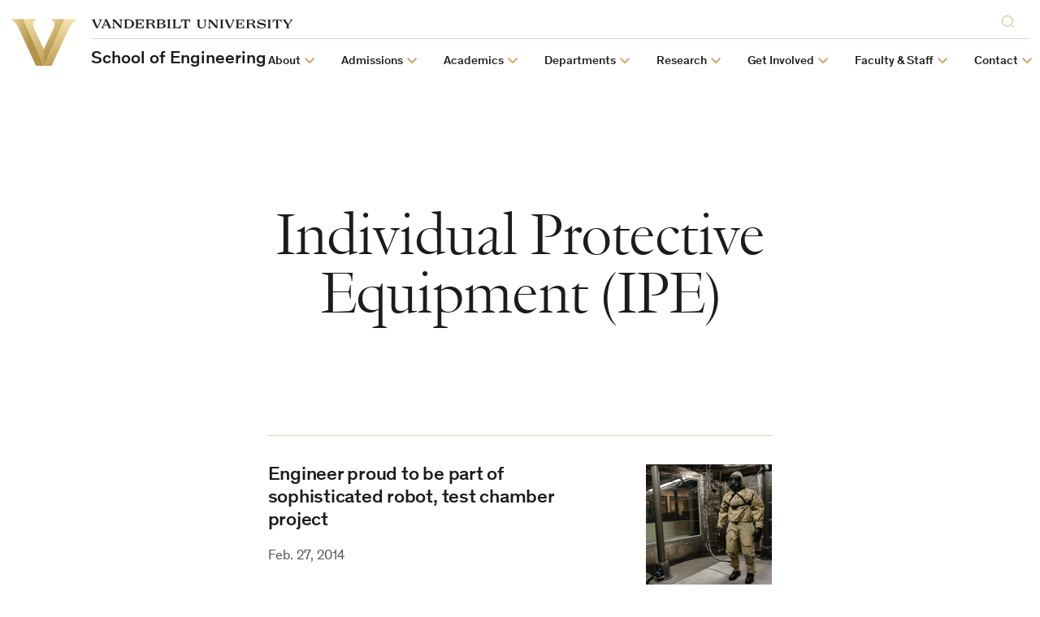

--- FILE ---
content_type: text/css
request_url: https://engineering.vanderbilt.edu/wp-content/themes/anchordown-futurevu-child-engineering/style.css?ver=1.2.2
body_size: 13447
content:
/*
 * Theme Name: School of Engineering
 * Description: Vanderbilt FutureVU Child Theme
 * Template: anchordown-futurevu
 * Version: 1.0
 * Author: Vanderbilt University Division of Communications, Digital Strategies Team
 * Author URI: https://web.vanderbilt.edu
 */
/* NOTE: This file is compiled from style.scss */
/* Basic */
[data-theme=light] {
  --engineering-accent: #842400;
}

[data-theme=tone] {
  --engineering-accent: #842400;
}

[data-theme=dark] {
  --engineering-accent: #842400;
}

:root {
  --c-accent: var(--engineering-accent);
  --c-text-link: var(--engineering-accent);
}

a,
.text-trio .text-trio__item-text a {
  color: var(--engineering-accent);
}

.button--standard,
a.button--standard {
  background-color: var(--c-btn-bg);
  border-color: var(--c-btn-bg);
  color: var(--engineering-accent);
}
.button--standard:focus, .button--standard:hover,
a.button--standard:focus,
a.button--standard:hover {
  background-color: var(--c-bg);
  border-color: var(--engineering-accent);
  color: var(--c-text);
}

.button--bold,
a.button--bold,
.resource-card .resource-card__cta a {
  background-color: var(--engineering-accent);
  border-color: var(--engineering-accent);
  color: var(--c-bg);
}
.button--bold:focus, .button--bold:hover,
a.button--bold:focus,
a.button--bold:hover,
.resource-card .resource-card__cta a:focus,
.resource-card .resource-card__cta a:hover {
  background-color: var(--c-bg);
  border-color: var(--engineering-accent);
  color: var(--engineering-accent);
}

.button--outline,
a.button--outline {
  background-color: transparent;
  border-color: var(--engineering-accent);
  color: var(--engineering-accent);
}
.button--outline:focus, .button--outline:hover,
a.button--outline:focus,
a.button--outline:hover {
  background-color: var(--engineering-accent);
  border-color: var(--engineering-accent);
  color: var(--c-bg);
}

h2 {
  scroll-margin-top: 140px;
}

.site-footer .site-footer__social a {
  background-color: var(--engineering-accent);
}

.wide-row {
  margin: 2em -8px;
  padding: 0 8px;
}
@media (min-width: 768px) {
  .wide-row {
    margin: 2em -10vw;
    padding: 1em 10vw;
    border-top: var(--engineering-accent) solid 1px;
    border-bottom: var(--engineering-accent) solid 1px;
  }
}
@media (min-width: 1440px) {
  .wide-row {
    margin: 4em -10vw;
    padding: 1em 10vw;
  }
}
@media (min-width: 1800px) {
  .wide-row {
    margin: 4em -15vw;
    padding: 1em 15vw;
  }
}
.wide-row.wide-row--with-bg {
  background-color: var(--c-card-border);
}
.wide-row.wide-row--departments {
  margin-top: 0;
  border-top: none;
  border-bottom: none;
}
.wide-row.wide-row--departments .features {
  margin-top: 0;
}
.wide-row.wide-row--departments .features .features__feature {
  margin-top: 0;
  padding-top: 2em;
  padding-bottom: 2em;
}
.wide-row.wide-row--departments .features .features__block {
  background: transparent;
}

.topper-background .topper-background__intro p {
  color: var(--c-text-strong);
}
.topper-background .topper-background__intro p a {
  color: var(--c-text);
}
.topper-background .topper-background__intro p a:hover, .topper-background .topper-background__intro p a:focus {
  color: var(--c-text-strong);
}

.features .features__feature .features__block .features__feature-cta a {
  background-color: var(--engineering-accent);
  border-color: var(--engineering-accent);
  color: var(--c-bg);
}
.features .features__feature .features__block .features__feature-cta a:focus, .features .features__feature .features__block .features__feature-cta a:hover {
  background-color: var(--c-bg);
  border-color: var(--engineering-accent);
  color: var(--engineering-accent);
}
.features .features__feature[data-theme=dark] .features__block .features__feature-title {
  color: var(--c-text-strong);
}
.features .features__feature[data-theme=dark] .features__block .features__feature-content {
  color: var(--c-text-strong);
}
.features .features__feature[data-theme=dark] .features__block .features__feature-content a {
  color: var(--c-text);
}
.features .features__feature[data-theme=dark] .features__block .features__feature-content a:hover, .features .features__feature[data-theme=dark] .features__block .features__feature-content a:focus {
  color: var(--c-text-strong);
}
.features .features__feature[data-theme=dark] .features__block .features__feature-cta a {
  background-color: var(--engineering-accent);
  border-color: var(--engineering-accent);
  color: var(--c-text-strong);
}
.features .features__feature[data-theme=dark] .features__block .features__feature-cta a:focus, .features .features__feature[data-theme=dark] .features__block .features__feature-cta a:hover {
  background-color: var(--c-text-strong);
  border-color: var(--engineering-accent);
  color: var(--engineering-accent);
}

.topper-home-split {
  margin-bottom: 2em;
}
.topper-home-split .topper-home-split__main-title-heading {
  font-size: 36px;
  margin-bottom: 0.5em;
}
@media (min-width: 300px) and (max-width: 1440px) {
  .topper-home-split .topper-home-split__main-title-heading {
    font-size: calc(36px + 124 * (100vw - 300px) / 1140);
  }
}
@media (min-width: 1440px) {
  .topper-home-split .topper-home-split__main-title-heading {
    font-size: 160px;
  }
}
.topper-home-split .topper-home-split__tagline p a {
  color: var(--engineering-accent);
  box-shadow: inset 0 -1px var(--c-border-light);
}
.topper-home-split .topper-home-split__tagline p a:hover, .topper-home-split .topper-home-split__tagline p a:active {
  box-shadow: inset 0 -1px var(--engineering-accent);
}
.topper-home-split .home-topper-split__news .home-topper-split__news-title {
  color: var(--engineering-accent);
}
.topper-home-split .home-topper-split__news .home-topper-split__news-col a {
  box-shadow: inset 0 -1px var(--c-border-light);
  transition: box-shadow 0.2s cubic-bezier(0.645, 0.045, 0.355, 1), color 0.2s cubic-bezier(0.645, 0.045, 0.355, 1);
}
.topper-home-split .home-topper-split__news .home-topper-split__news-col a:hover, .topper-home-split .home-topper-split__news .home-topper-split__news-col a:focus {
  box-shadow: inset 0 -1px var(--engineering-accent);
}

#research-centers-and-institutes {
  max-width: 768px;
  margin-left: auto;
  margin-right: auto;
}
#research-centers-and-institutes h2 {
  text-align: center;
}

#meet-the-dean {
  max-width: 1070px;
  margin-left: auto;
  margin-right: auto;
  margin-top: 2em;
  margin-bottom: 2em;
}
@media (min-width: 1440px) {
  #meet-the-dean {
    margin-top: 4em;
    margin-bottom: 4em;
  }
}
@media (min-width: 600px) {
  #meet-the-dean .resource-card__inner {
    display: flex;
    background-color: transparent;
  }
}
#meet-the-dean .resource-card__inner .resource-card__figure {
  float: none;
  margin: 0 0 8px 0;
  width: 100%;
}
@media (min-width: 600px) {
  #meet-the-dean .resource-card__inner .resource-card__figure {
    order: 1;
    float: left;
    margin: 0 18px 8px 0;
    width: 33.3333333333%;
  }
}
#meet-the-dean .resource-card__inner .resource-card__text {
  padding-left: 0;
}
@media (min-width: 600px) {
  #meet-the-dean .resource-card__inner .resource-card__text {
    order: 2;
    padding-left: 8.3333333333%;
  }
}
#meet-the-dean .resource-card__inner .resource-card__text .resource-card__title {
  font-size: 24px;
  font-weight: 300;
}
@media (min-width: 300px) and (max-width: 1440px) {
  #meet-the-dean .resource-card__inner .resource-card__text .resource-card__title {
    font-size: calc(24px + 31 * (100vw - 300px) / 1140);
  }
}
@media (min-width: 1440px) {
  #meet-the-dean .resource-card__inner .resource-card__text .resource-card__title {
    font-size: 55px;
  }
}
#meet-the-dean .resource-card__inner .resource-card__text .resource-card__description h3 {
  font-size: 18px;
  font-weight: 300;
  margin-bottom: 5px;
}
@media (min-width: 300px) and (max-width: 1440px) {
  #meet-the-dean .resource-card__inner .resource-card__text .resource-card__description h3 {
    font-size: calc(18px + 17 * (100vw - 300px) / 1140);
  }
}
@media (min-width: 1440px) {
  #meet-the-dean .resource-card__inner .resource-card__text .resource-card__description h3 {
    font-size: 35px;
  }
}

#quick-guide {
  margin-top: 2em;
  margin-bottom: 2em;
}
@media (min-width: 1440px) {
  #quick-guide {
    margin-top: 4em;
    margin-bottom: 4em;
  }
}
#quick-guide .quick-guide__tab-button {
  text-transform: uppercase;
}
#quick-guide .quick-guide__tab-button:hover, #quick-guide .quick-guide__tab-button:focus {
  box-shadow: inset 0 -2px var(--engineering-accent);
}
#quick-guide .quick-guide__tab-button[aria-selected=true] {
  box-shadow: inset 0 -2px var(--engineering-accent);
  color: var(--engineering-accent);
}
@media (min-width: 768px) {
  #quick-guide .quick-guide__grid .quick-guide__col:first-child {
    width: 25%;
  }
}
@media (min-width: 768px) {
  #quick-guide .quick-guide__grid .quick-guide__col:last-child {
    width: 75%;
  }
}
#quick-guide .quick-guide__grid .quick-guide__col .quick-guide__list {
  -moz-column-count: 1;
  column-count: 1;
  -moz-column-gap: 0;
  column-gap: 0;
}
@media (min-width: 768px) {
  #quick-guide .quick-guide__grid .quick-guide__col .quick-guide__list {
    -moz-column-count: 1;
    column-count: 1;
    -moz-column-gap: 0;
    column-gap: 0;
  }
}
#quick-guide .quick-guide__grid .quick-guide__col .quick-guide__list .quick-guide__list-item {
  text-transform: uppercase;
}
#quick-guide .quick-guide__grid .quick-guide__col .quick-guide__list .quick-guide__list-item a {
  color: var(--c-card-text-muted);
}
@media (min-width: 1070px) {
  #quick-guide .quick-guide__grid .quick-guide__cta-text {
    width: 60%;
  }
}
#quick-guide .quick-guide__grid .quick-guide__cta-text p a {
  color: var(--engineering-accent);
}
@media (min-width: 1070px) {
  #quick-guide .quick-guide__grid .quick-guide__cta-figure {
    width: 40%;
  }
}

@media (min-width: 768px) {
  #top-resources {
    padding-top: 4em;
    padding-bottom: 4em;
  }
}
#top-resources .text-trio__list {
  padding-bottom: 0;
}
@media (min-width: 600px) {
  #top-resources .text-trio__list {
    justify-content: space-between;
  }
}
@media (min-width: 1440px) {
  #top-resources .text-trio__list .text-trio__item {
    width: 22%;
  }
}
@media (min-width: 600px) {
  #top-resources .text-trio__list .text-trio__item .text-trio__item-text {
    padding-right: 12px;
    display: flex;
    flex-wrap: wrap;
    align-content: space-between;
    min-height: 200px;
  }
}
#top-resources .text-trio__list .text-trio__item h3.text-trio__item-heading {
  padding: 5px 0 0 40px;
  margin: 5px 0;
  background-image: url(https://web.vanderbilt.edu/files/department-icon.png);
  background-repeat: no-repeat;
  background-size: contain;
}
#top-resources .text-trio__list .text-trio__item:first-child h3.text-trio__item-heading {
  background-image: url(https://web.vanderbilt.edu/files/degree-icon.png);
}
#top-resources .text-trio__list .text-trio__item:last-child h3.text-trio__item-heading {
  background-image: url(https://web.vanderbilt.edu/files/give-icon.png);
}

#spotlight-on-research {
  max-width: 1070px;
  margin-left: auto;
  margin-right: auto;
  margin-top: 2em;
  margin-bottom: 0;
}
@media (min-width: 1440px) {
  #spotlight-on-research {
    margin-top: 4em;
    margin-bottom: 0;
  }
}
@media (min-width: 600px) {
  #spotlight-on-research .story-tease__inner {
    flex-wrap: wrap;
  }
}
#spotlight-on-research .story-tease__inner .story-tease__image {
  order: 1;
}
@media (min-width: 600px) {
  #spotlight-on-research .story-tease__inner .story-tease__image {
    width: 100%;
  }
}
#spotlight-on-research .story-tease__inner .story-tease__text {
  order: 2;
}
@media (min-width: 600px) {
  #spotlight-on-research .story-tease__inner .story-tease__text {
    width: 100%;
  }
}

#spotlight-on-research--button {
  max-width: 1070px;
  margin-left: auto;
  margin-right: auto;
  margin-top: 0;
  margin-bottom: 2em;
}
@media (min-width: 1440px) {
  #spotlight-on-research--button {
    margin-top: 0;
    margin-bottom: 4em;
  }
}

#join-us {
  max-width: 1070px;
  margin-left: auto;
  margin-right: auto;
  margin-top: 2em;
  margin-bottom: 0;
  padding-bottom: 18px;
}
@media (min-width: 1440px) {
  #join-us {
    margin-top: 4em;
    margin-bottom: 0;
  }
}

#join-us--button {
  max-width: 1070px;
  margin-left: auto;
  margin-right: auto;
  margin-top: 0;
  margin-bottom: 2em;
}
@media (min-width: 1440px) {
  #join-us--button {
    margin-top: 0;
    margin-bottom: 4em;
  }
}

#engineering-news {
  margin-top: 2em;
  margin-bottom: 2em;
}
@media (min-width: 1440px) {
  #engineering-news {
    margin-top: 4em;
    margin-bottom: 4em;
  }
}

#connect-with-us {
  margin-top: 2em;
  margin-bottom: 2em;
}
@media (min-width: 1440px) {
  #connect-with-us {
    margin-top: 4em;
    margin-bottom: 4em;
  }
}
#connect-with-us .news-grid__heading {
  font-size: 28px;
  font-family: Theinhardt, system-ui, sans-serif;
  font-weight: 300;
  line-height: 1.2;
  margin-top: 24px;
  padding: 24px 0 5px;
  color: var(--c-text-strong);
  text-transform: none;
}
@media (min-width: 300px) and (max-width: 1499px) {
  #connect-with-us .news-grid__heading {
    font-size: calc(28px + 8 * (100vw - 300px) / 1200);
  }
}
@media (min-width: 1500px) {
  #connect-with-us .news-grid__heading {
    font-size: 36px;
  }
}
@media (min-width: 768px) {
  #connect-with-us .story-list-mini__list-item {
    padding-left: 2vw;
    padding-right: 2vw;
  }
}/*# sourceMappingURL=style.css.map */

--- FILE ---
content_type: text/javascript
request_url: https://cdn.vanderbilt.edu/vu-www4/brandbar/emergency-fv.js
body_size: 716
content:
// REMOVE THE LINE ABOVE IF YOU NEED TO ACTIVATE
// var body = document.body;
// var alertBar = '<div class="alert-bar" data-component="Alert Bar">' +
// '<h2>This is some h2 alert text.</h2>' +
// '<h3>This is some h3 text that\'s not as big.</h3>' +
// '<p>' +
// '<i class="fa fa-external-link-square" aria-hidden="true"></i> <strong>Vanderbilt\'s <a href="http://vu.edu/healthprotocols">Health and Safety Protocols</a></strong> &nbsp;&nbsp;&nbsp;&nbsp;&nbsp;' +
// '<i class="fa fa-plus-square" aria-hidden="true"></i> <a href="http://vu.edu/submit-vaccine">Submit your vaccination record</a>' +
// '</p>' +
// '<div class="button-component"  data-component="Button">' +
// '<a href="https://vanderbilt.edu" class="button button--standard" >Standard Button</a>' +
// '</div>' +
// '</div>';
// body.insertAdjacentHTML('afterbegin', alertBar);
// REMOVE THE LINE BELOW IF YOU NEED TO ACTIVATE